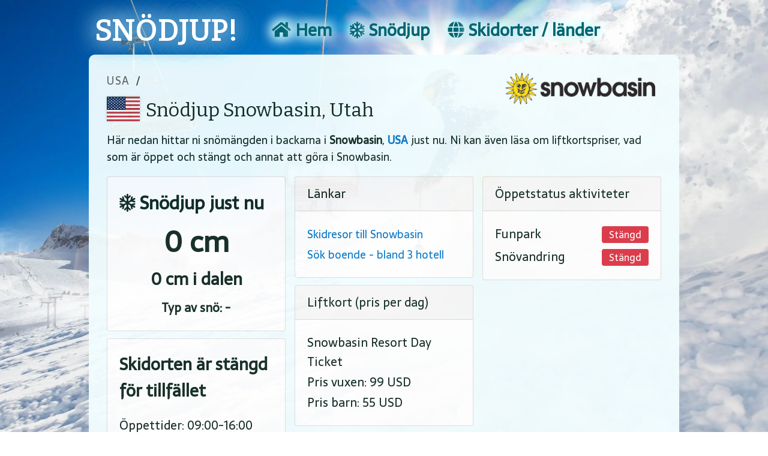

--- FILE ---
content_type: text/html; charset=iso-8859-1
request_url: https://www.xn--sndjup-xxa.se/snowbasin
body_size: 30077
content:

<!DOCTYPE html>
<html lang="sv">
<head>
	<title>Snödjup Snowbasin</title>

	<META HTTP-EQUIV="Content-Type" CONTENT="text/html; charset=iso-8859-1" />
	<META HTTP-EQUIV="Content-Language" CONTENT="sv" />
    <META NAME="robots" CONTENT="index,follow" />
    <META NAME="description" CONTENT="Snödjupet i Snowbasin just nu. Se även status på vad som är öppet och stängt, priser på liftkort och mycket mer." />
   	<META NAME="keywords" CONTENT="Snowbasin,snödjup,liftkort,öppet/stängt" />
    <meta name="viewport" content="width=device-width, initial-scale=1">
    <meta name="msvalidate.01" content="2ACE50B69B29CD9A4B79DBCE1650801A" />
    <meta name="verification" content="08ca4e77b1c554aef996662758c3950d" />
    <link rel="shortcut icon" href="/favicon.ico" type="image/x-icon">
    <link rel="icon" href="/favicon.ico" type="image/x-icon">
    <meta name="ahrefs-site-verification" content="44c4db6da2554db36ee71f7533f3cd46bbfb7770dde83b7a5e8d221ccbb462aa">

    <link rel="preconnect" href="https://fonts.gstatic.com">
    <link rel="preconnect" href="https://fonts.googleapis.com">
    <link rel="preconnect" href="https://pagead2.googlesyndication.com">
    <link rel="preconnect" href="https://tpc.googlesyndication.com">
    <link rel="preconnect" href="https://www.google-analytics.com">
    <link rel="preconnect" href="https://use.fontawesome.com">
    <link rel="preconnect" href="//snodjup.b-cdn.net">

    <link rel="preload" as="style" href="https://fonts.googleapis.com/css2?family=Bitter&family=Sarala&display=swap" />
    <link href="https://fonts.googleapis.com/css2?family=Bitter&family=Sarala&display=swap" rel="stylesheet" media="print" onload="this.media='all'">
    <link href="//use.fontawesome.com/releases/v5.0.7/css/all.css" rel="stylesheet" />
    <style type="text/css">
        #menu .site-name a:hover,#navbar li a:hover,a{text-decoration:none}#menu,.card{position:relative}#navbar li a,#skiResortSearch input,.historical-page .select-week,.history-opts a{display:inline}#adSpaceTop,#idxResortsDesktop{margin-bottom:40px}*,.spinner:before,::after,::before{box-sizing:border-box}body{font-family:Sarala,Bitter,sans-serif;font-size:18px;color:#102921;height:100%;margin:0;line-height:1.6;background:url('/images/background.webp') 0 0/cover no-repeat fixed}h1,h2,h3,h4{margin:10px 0 15px;font-family:Bitter,sans-serif;font-weight:500;line-height:1.2}h1{font-size:32px}h2{font-size:26px}h3{font-size:22px}h4{font-size:18px}a{color:#0075c7;font-weight:700}input,select{font-family:inherit}.form-control{display:block;width:100%;padding:.375rem .75rem;line-height:1.5;border:1px solid #ced4da;border-radius:.25rem;transition:border-color .15s ease-in-out,box-shadow .15s ease-in-out}.form-control-lg{padding:.25rem .75rem;font-size:1.15rem;line-height:1.5;border-radius:.3rem}table{border-collapse:collapse}.table{background-color:#fff;color:#000;width:100%;max-width:100%;margin-bottom:1rem}.table td{padding:.5rem;vertical-align:top;border-top:1px solid #dee2e6}.table-responsive{display:block;width:100%;overflow-x:auto;-webkit-overflow-scrolling:touch;-ms-overflow-style:-ms-autohiding-scrollbar}.float-left{float:left!important}.float-right{float:right!important}.text-center,.week-table .year,.week-table td{text-align:center}.clearer{clear:both!important}.hidden,.not-desktop{display:none!important}.badge,.btn{display:inline-block;font-weight:400;text-align:center}#adSpaceBottom{margin-top:40px}.RGAdBoxMainDiv{width:fit-content;width:-moz-fit-content;margin:0 auto}.RGAdBoxBody{margin:4px 0}.bg-success{background-color:#28a745!important;color:#fff!important}.badge{padding:6px 12px;font-size:16px;line-height:1;white-space:nowrap;vertical-align:baseline;border-radius:.25rem}.badge-danger{color:#fff;background-color:#dc3545}.badge-success{color:#fff;background-color:#28a745}.btn{border:1px solid transparent;padding:.375rem .75rem;font-size:1.15rem;border-radius:.25rem;transition:color .15s ease-in-out,background-color .15s ease-in-out,border-color .15s ease-in-out,box-shadow .15s ease-in-out}.btn-primary{color:#fff;background-color:#007bff;border-color:#007bff}#menu,.navbar{background-color:transparent}.btn-primary:hover{background-color:#0069d9;border-color:#0062cc}.btn.btn-secondary{border-color:#0075c7;color:#0075c7;background-color:#fff}.btn.btn-secondary:hover{background-color:#eee}#findIATA .item.selected:hover,.fayt-container .item.selected,.fayt-container .item:hover{background-color:#428bca;color:#fff}.btn-lg{padding:.5rem 1rem;font-size:1.25rem;line-height:1.5;border-radius:.3rem}.btn-group-sm>.btn,.btn-sm{padding:.25rem .5rem;font-size:.875rem;line-height:1.5;border-radius:.2rem}#menu{margin-top:0;height:90px;width:100%;padding:5px 0;top:0;left:0;z-index:50}#menu .menu-bar{width:984px;margin:1px auto}#menu .icon,.credits .credits-icon{float:left}#menu .site-name{float:left;padding:8px 0 0 10px}#menu .site-name a{color:#fff;font-size:48px;font-weight:800;font-family:Bitter;letter-spacing:1.2px;text-shadow:0 0 .8em #73aed5,0 0 .8em #73aed5,0 0 .8em #73aed5,0 0 .8em #73aed5}#menu .menu-options{float:left;margin-left:25px;margin-top:2px}#navbar{margin-top:20px;margin-left:16px}#idxResorts,#menuBtn,#mobMenu,.snow-depth-page tr.nosnow-hidden,.webcam-iframe{display:none}.nav{display:flex;flex-wrap:wrap;padding-left:0;margin-bottom:0;list-style:none}.navbar{border:none;margin:0;min-height:inherit}#changeCountryContainer,#main{-webkit-border-radius:10px;-moz-border-radius:10px}#navbar li a{font-size:28px;color:#006572;padding:10px 15px;text-shadow:0 0 .8em #dcfcff,0 0 .8em #dcfcff,0 0 .8em #dcfcff,0 0 .8em #dcfcff}#navbar li a:hover{color:#333}.dropdown-menu>li{min-width:175px}#main{width:984px;min-height:640px;padding:20px 30px;margin:1px auto 10px;z-index:5;background-color:#f2fdff;opacity:.95;border-radius:10px}#footer{width:984px;margin:20px auto;padding:0 20px;text-shadow:0 0 .8em #fff,0 0 .8em #fff,0 0 .8em #fff,0 0 .8em #fff;font-weight:700}#footer .contact{text-align:left;width:48%}#footer .ugb{float:right;text-align:right;width:48%}.credits{margin-top:40px;float:right;color:#777}.credits .credits-text{padding:10px 10px 0 0;float:left}.credits .credits-icon.snorapp{margin:10px 20px}.card-columns{column-gap:.9rem;-moz-column-gap:0.9rem;-webkit-column-gap:0.9rem;column-count:3}.card{display:inline-block;width:100%;margin-bottom:.75rem;font-size:20px;-webkit-box-orient:vertical;-webkit-box-direction:normal;flex-direction:column;min-width:0;word-wrap:break-word;background-color:#fff;background-clip:border-box;border:1px solid rgba(0,0,0,.125);border-radius:.25rem}.dropdown-menu,.fayt-container{background-clip:padding-box;position:absolute}.card-body{-webkit-box-flex:1;-ms-flex:1 1 auto;flex:1 1 auto;padding:1.25rem}.card .card-body div{margin:2px 0}#changeCountryContainer ul.f32,#idxCountries ul.f32,#idxMost ul.f32,.r-country ul.f32,.snow-depth-page ul.f32{margin:-4px 10px 0 0;padding-left:0;float:left}.card-header{padding:.75rem 1.25rem;margin-bottom:0;background-color:rgba(0,0,0,.03);border-bottom:1px solid rgba(0,0,0,.125)}#typeFindSkiResort{font-size:22px;max-width:500px}.fayt-container{display:none;background-color:#fff;z-index:40;border:1px solid rgba(0,0,0,.15);border-radius:.25rem;box-shadow:0 0 14px #606060;-webkit-box-shadow:0 0 14px #606060;-moz-box-shadow:0 0 14px #606060}.fayt-container .item{padding:10px 15px;min-width:290px;background-color:#faf9f7;font-size:18px}.fayt-container .item:hover{cursor:pointer}.fayt-container .no-matches{font-weight:700;color:#e10000;width:100%;padding:20px}.fayt-container .flagsprite{margin-top:-4px}#idxCountries,#idxMost{width:48%;float:left}#idxMost{margin-right:20px}#idxCountries .more-button,#idxMost .more-button,#idxResorts .more-button,.r-country-all-link{width:100%;text-align:center;margin-top:10px}#idxResortsDesktop{padding:0 10px;text-align:center;display:block}.snow-depth-page h1 ul.f32{margin-top:-1px;zoom:1.2}.snow-depth-page td.state{font-size:17px}.snow-depth-page .change-country{width:100%;text-align:center;margin:10px auto 20px}.snow-depth-page .show-nosnows,.week-pager{width:100%;text-align:center;margin:10px 0}#changeCountryContainer{display:none;padding:20px;margin-top:10px;width:100%;text-align:left;background-color:#fff;columns:3;-webkit-columns:3;-moz-columns:3;border-radius:10px}#changeCountryContainer div{height:40px;-webkit-column-break-inside:avoid;page-break-inside:avoid;break-inside:avoid}#changeCountryContainer ul.f32{height:auto}#skiResortSearch{margin-bottom:20px}#skiResortSearch .search-label{float:left;margin-right:20px}.r-country{width:33%;float:left;border-bottom:1px solid #dee2e6;padding:10px}.r-country-head{white-space:nowrap;text-overflow:ellipsis;overflow:hidden}.r-country-resorts{display:none;background-color:#fff;width:100%;min-width:900px;padding:10px 20px 30px}.country-resorts-list{columns:3;-webkit-columns:3;-moz-columns:3;-webkit-border-radius:10px;-moz-border-radius:10px;border-radius:10px}.country-resorts-list.single{columns:1;-webkit-columns:1;-moz-columns:1}.country-resorts-list div{padding:4px 0;font-size:17px}#linksBox a,.breadcrumbs a{font-size:18px;font-weight:400}.country-resorts-list a{font-weight:400}.ski-resort-page h1{max-width:750px}.ski-resort-page .logo{float:right;margin:0 10px 20px 20px}.ski-resort-page .logo img{max-width:250px;max-height:150px}.ski-resort-page .snow-depth{font-size:30px;font-weight:700}.ski-resort-page .snow-depth .actual-depth{font-size:48px;text-align:center}.ski-resort-page .snow-depth .depth-sec{font-size:28px;margin-bottom:10px;text-align:center}.ski-resort-page .snow-depth .depth-more{font-size:20px;text-align:center}.ski-resort-page .snow-depth .historical{text-align:center;margin-top:10px;font-size:20px}.ski-resort-page .open-status strong{font-size:28px}.ski-resort-page .historical-section{margin:20px 0 40px}.history-opts{margin:0 auto 20px;width:fit-content;width:-moz-fit-content}.history-opts a{float:left;margin:0 6px}.history-opts .week-selection{display:inline;float:left}.history-opts .week-selection select{width:260px;border-color:#0075c7;color:#0075c7;padding-top:4px;margin:0 6px}.historical-page .select-week a{margin:4px;width:38px}#historicChartContainer{width:100%;height:auto;background-color:#fff;margin-bottom:40px}#historyMonth .missing,.week-table .na{background-color:rgba(0,0,0,.075)}#historyMonth .fully-open,.week-table .open{background-color:#c3e6cb}#historyMonth .not-open,.week-table .closed{background-color:#f5c6cb}.week-pager select{max-width:200px}.week-pager a{margin:-8px 10px 0}.month-table th{height:60px}.month-table td{text-align:center;padding:.8rem .5rem;white-space:nowrap}#historyMonth .partly-open{background-color:#dcfcff}#historyMonth .legend{width:100%;text-align:center;background-color:#fff;padding:20px 0}#historyMonth .legend span{padding:5px 30px;margin:0 20px;color:#555;border:1px solid rgba(0,0,0,.125)}.dropdown-menu{top:100%;left:0;z-index:1000;display:none;float:left;min-width:10rem;padding:.5rem 0;margin:.125rem 0 0;font-size:1rem;color:#212529;text-align:left;list-style:none;background-color:#fff;border:1px solid rgba(0,0,0,.15);border-radius:.25rem;box-shadow:0 0 14px #606060;-webkit-box-shadow:0 0 14px #606060;-moz-box-shadow:0 0 14px #606060}.scroll-info{text-align:center;margin-bottom:10px;font-size:16px;font-style:italic}.webcam-container{width:100%;margin:30px 0 20px}.webcam-thumb{margin:10px auto;width:496px}.webcam-iframe iframe{width:100%!important}.webcam-load{display:none;min-height:75px;width:100%;text-align:center;margin-top:70px}.breadcrumbs{margin:10px 0 15px}.breadcrumbs a{color:#636363;text-transform:uppercase;letter-spacing:1.5px}@keyframes spinner{to{transform:rotate(360deg)}}.spinner:before{content:'';position:absolute;width:30px;height:30px;margin-top:-22px;margin-left:-10px;border-radius:50%;border:5px solid #fff;border-top-color:#047ecb;animation:.6s linear infinite spinner}.flagsprite{float:left;width:100px;height:75px;zoom:0.38;margin:-2px 22px 2px 0;vertical-align:text-top;background:url(/images/flag-sprite-2024.webp) no-repeat;box-shadow:0 0 7px #ccc;-webkit-box-shadow:0 0 7px #ccc;-moz-box-shadow:0 0 7px #ccc}.flagsprite.double-row{margin-bottom:20px!important;margin-top:10px!important}.flagsprite.big{zoom:0.55;margin:-6px 18px 10px 0}.flagsprite.tiny{zoom:0.30;margin:-5px 22px 2px 0}.flagsprite.minimum{zoom:0.25;margin:8px 22px 2px 0}.flagsprite.ad{background-position:0 0}.flagsprite.ar{background-position:0 -75px}.flagsprite.am{background-position:0 -150px}.flagsprite.au{background-position:0 -225px}.flagsprite.az{background-position:0 -300px}.flagsprite.bo{background-position:0 -375px}.flagsprite.ba{background-position:0 -450px}.flagsprite.bg{background-position:0 -525px}.flagsprite.cl{background-position:0 -600px}.flagsprite.cy{background-position:0 -675px}.flagsprite.fi{background-position:0 -750px}.flagsprite.fr{background-position:0 -825px}.flagsprite.ge{background-position:0 -900px}.flagsprite.gr{background-position:0 -975px}.flagsprite.in{background-position:0 -1050px}.flagsprite.ir{background-position:0 -1125px}.flagsprite.is{background-position:0 -1200px}.flagsprite.il{background-position:0 -1275px}.flagsprite.it{background-position:0 -1350px}.flagsprite.jp{background-position:0 -1425px}.flagsprite.ca{background-position:0 -1500px}.flagsprite.kz{background-position:0 -1575px}.flagsprite.cn{background-position:0 -1650px}.flagsprite.kg{background-position:0 -1725px}.flagsprite.xk{background-position:0 -1800px}.flagsprite.hr{background-position:0 -1875px}.flagsprite.ls{background-position:0 -1950px}.flagsprite.lb{background-position:0 -2025px}.flagsprite.li{background-position:0 -2100px}.flagsprite.mk{background-position:0 -2175px}.flagsprite.nz{background-position:0 -2250px}.flagsprite.pk{background-position:0 -2325px}.flagsprite.pl{background-position:0 -2400px}.flagsprite.ma{background-position:0 -2475px}.flagsprite.kp{background-position:0 -2550px}.flagsprite.no{background-position:0 -2625px}.flagsprite.pt{background-position:0 -2700px}.flagsprite.ro{background-position:0 -2776px}.flagsprite.ru{background-position:0 -2850px}.flagsprite.ch{background-position:0 -2925px}.flagsprite.rs{background-position:0 -3000px}.flagsprite.gb-sct{background-position:0 -3075px}.flagsprite.sk{background-position:0 -3150px}.flagsprite.si{background-position:0 -3226px}.flagsprite.es{background-position:0 -3300px}.flagsprite.se{background-position:0 -3375px}.flagsprite.za{background-position:0 -3450px}.flagsprite.kr{background-position:0 -3525px}.flagsprite.cz{background-position:0 -3600px}.flagsprite.tr{background-position:0 -3675px}.flagsprite.de{background-position:0 -3750px}.flagsprite.ua{background-position:0 -3825px}.flagsprite.hu{background-position:0 -3900px}.flagsprite.us{background-position:0 -3975px}.flagsprite.at{background-position:0 -4049px}@media (max-width:983px){#footer,#menuBtn{background-color:#fff}#idxResorts,.gen-tbl h2{padding:0 10px}#idxResorts,#skiResortSearch .search-label,.mobile-sd-top,.ski-resort-page .logo,h2,h3{text-align:center}body{background-image:none}h1{font-size:28px}h2{font-size:24px}h3{font-size:22px}.not-desktop{display:block!important}.not-mobile{display:none!important}@media (max-width:600px){.limit-600{display:none!important}}@media (max-width:800px){.RGAdBoxImage{width:140px!important}}@media (max-width:380px){.RGAdBoxImage{width:calc(100% - 2px)!important}}#deskMenu,#idxResortsDesktop{display:none}#menuBtn{display:block;float:left;width:42px;height:32px;border:1px solid transparent;border-radius:4px;margin:2px 5px 0 10px}#menuBtn .menu-line{background-color:#888;width:22px;height:2px;border-radius:1px;margin:4px 3px}#mobMenu{background-color:#f3f3f3;position:absolute;top:0;left:0;width:90%;z-index:100}#mobMenu ul{padding:5px 0 0 20px}#mobMenu li{margin:15px 0;list-style:none;width:95%;border-bottom:1px solid rgba(0,0,0,.1);padding-bottom:12px}#mobMenu li a{font-size:22px;font-weight:400;color:#102921}#menu .menu-bar{width:100%}#menu{height:50px;background-color:#0055a5}#menu .site-name{padding-top:0;margin-top:-4px}#menu .site-name a{font-size:32px;text-shadow:none}#main{width:100%;height:auto;padding:0;opacity:1;background-color:#f2fdff}#footer,.gen-cnt{padding:10px}#footer{width:100%;margin:0 0 20px;font-size:15px;color:#999}.card-columns{column-count:1}#typeFindSkiResort{font-size:20px;max-width:95vw}#idxCountries,#idxMost{width:100%;float:none;margin-top:40px}#idxResorts{display:block}#idxResorts input{margin:0 auto}#changeCountryContainer,.country-resorts-list{columns:2;-webkit-columns:2;-moz-columns:2}#skiResortSearch .search-label{float:none;margin-right:0}@media (max-width:750px){.r-country{width:100%;float:none}}.r-country-resorts{min-width:inherit}.r-country-resorts .r-country-head-link{font-size:20px}@media (max-width:450px){#changeCountryContainer,.country-resorts-list{columns:1;-webkit-columns:1;-moz-columns:1}.r-country-resorts h2{float:none;margin-bottom:0}.r-country-resorts .r-country-head-link{font-size:22px;float:left;margin:0}}.ski-resort-page .logo{float:none}.history-opts .week-selection,.history-opts a{width:100%;margin:0 0 10px}.history-opts .week-selection select{width:100%;margin-left:0;text-align:center}#historyMonth .legend span{margin:0 5px;padding:5px 10px}@media (max-width:500px){.week-table{font-size:14px}}.week-pager a{font-size:14px;margin:-1px 1px 0 0}.week-pager select{font-size:14px;height:38px!important;margin:0;padding-top:5px}.mobile-sd-top{padding:20px;margin-bottom:10px;width:100%;font-size:28px}.mobile-sd-top a{color:#000}.mobile-sd-top i{font-size:24px}@media (max-width:400px){.dropdown-menu{min-width:95%}}.webcam-thumb{width:184px}.webcam-iframe{margin:0 -10px}}    </style>

    <script data-ad-client="ca-pub-9127674140109810" async src="https://pagead2.googlesyndication.com/pagead/js/adsbygoogle.js"></script>
    <script async src="https://fundingchoicesmessages.google.com/i/pub-9127674140109810?ers=1" nonce="D4AhYdRn4rhIzXwQWShvQQ"></script><script nonce="D4AhYdRn4rhIzXwQWShvQQ">(function() {function signalGooglefcPresent() {if (!window.frames['googlefcPresent']) {if (document.body) {const iframe = document.createElement('iframe'); iframe.style = 'width: 0; height: 0; border: none; z-index: -1000; left: -1000px; top: -1000px;'; iframe.style.display = 'none'; iframe.name = 'googlefcPresent'; document.body.appendChild(iframe);} else {setTimeout(signalGooglefcPresent, 0);}}}signalGooglefcPresent();})();</script>
</head>

<body>

<div id="menu">
    <div class="menu-bar">
        <button id="menuBtn" onclick="MobMenu.openMenu();">
            <div class="menu-line"> </div>
            <div class="menu-line"> </div>
            <div class="menu-line"> </div>
        </button>
        <div class="site-name"><a href="/" title="Hem">SNÖDJUP!</a></div>
        <div class="menu-options">
            <nav id="deskMenu">
                <div id="navbar">
                    <ul class="nav" id="deskMenuUl">
                        <li onclick="document.location.href='/'"><a href="/"><i class="fas fa-home"></i> Hem</a></li>
                        <li onclick="document.location.href='/snodjup'"><a href="/snodjup" title="Mest snödjup på skidorter över hela världen"><i class="fas fa-snowflake"></i> Snödjup</a></li>
                        <li onclick="document.location.href='/skidorter'"><a href="/skidorter" title="Skidorter med snöjdjup över hela världen"><i class="fas fa-globe"></i> Skidorter / länder</a></li>
                    </ul>
                </div>
            </nav>

            <nav id="mobMenu">
                <ul id="mobMenuUl">
                    <li onclick="document.location.href='/'"><a href="/"><i class="fas fa-home"></i> Hem</a></li>
                    <li onclick="document.location.href='/snodjup'"><a href="/snodjup" title="Mest snödjup på skidorter över hela världen"><i class="fas fa-snowflake"></i> Snödjup just nu</a></li>
                    <li onclick="document.location.href='/skidorter'"><a href="/skidorter" title="Skidorter med snödjup över hela världen"><i class="fas fa-globe"></i> Hitta skidort</a></li>
                </ul>
            </nav>
        </div>
        <div class="clearer"></div>
    </div>
</div>
<div id="main">



<div class="ski-resort-page gen-cnt" data-aosid="504">
        <div id="logoTopContainer">
        <div class="logo" id="skiResortLogo"><img src="//www.skiresort-service.com/uploads/tx_mgskiresort/sb_logo_03.png" title="Logo Snowbasin" /></div>
    </div>
        <div class="breadcrumbs"><a href="/snodjup/usa" title="Skidorter med snödjup i USA">USA</a>&nbsp;&nbsp;/</div>
    <h1><span class="flagsprite us big"></span> Snödjup Snowbasin, Utah</h1>
    <div class="card mobile-sd-top not-desktop">
        <a href="javascript:void(0)" onclick="$('html, body').animate( {scrollTop: $('.card-columns').offset().top-10}  );"><i class="fas fa-snowflake"></i> 0 cm snödjup&nbsp;&nbsp;&nbsp;<i class="fa fa-angle-double-down" aria-hidden="true"></i></a>
    </div>
    
        <p>Här nedan hittar ni snömängden i backarna i <strong>Snowbasin</strong>,
            <a href="/snodjup/usa" title="Snödjup på alla skidorter i USA">USA</a> just nu.
            Ni kan även läsa om liftkortspriser, vad som är öppet och stängt och annat att göra i Snowbasin.</p>
            <div class="clearer"></div>
</div>

<div class="ski-resort-page gen-cnt">
    <div id="logoBottomContainer"></div>
    <div class="card-columns">
        <div class="card">
            <div class="card-body snow-depth">
                <i class="fas fa-snowflake"></i> Snödjup just nu<br>
                <div class="actual-depth">0 cm</div>
                            <div class="depth-sec">0 cm i dalen</div>
                                        <div class="depth-more">Typ av snö: -</div>
                        </div>
        </div>
        <div class="card bg-danger text-white" id="resortOpenBox">
            <div class="card-body open-status">
                <strong>Skidorten är stängd för tillfället</strong>
                            <p>Öppettider: 09:00-16:00</p><p>Säsongen startar 1 december och slutar 8 april</p>                        </div>
        </div>
                            <div class="card">
            <div class="card-header">Liftkort (pris per dag)</div>
            <div class="card-body">
                            <div>Snowbasin Resort Day Ticket</div>
                            <div>Pris vuxen: 99 USD</div>
                                        <div>Pris barn: 55 USD</div>
                        </div>
        </div>
                <div class="card">
            <div class="card-header">Öppetstatus aktiviteter</div>
            <div class="card-body">
                            <div class="float-left">Funpark</div>
                <div class="float-right"><span class="badge badge-danger">Stängd</span></div>
                <div class="clearer"></div>
                            <div class="float-left">Snövandring</div>
                <div class="float-right"><span class="badge badge-danger">Stängd</span></div>
                <div class="clearer"></div>
                        </div>
        </div>
        </div>

    <div id="adSpaceTop">
        <script async src="https://pagead2.googlesyndication.com/pagead/js/adsbygoogle.js"></script>
    <ins class="adsbygoogle"
         style="display:block"
         data-ad-client="ca-pub-9127674140109810"
         data-ad-slot="8112355124"
         data-ad-format="auto"
         data-full-width-responsive="true"></ins>
    <script>
         (adsbygoogle = window.adsbygoogle || []).push({});
    </script>
    </div>


            <div class="card">
            <div class="card-header">Närliggande skidorter</div>
            <div class="card-body">
                <table class="table">
                    <thead>
                        <th scope="col">Skidort</th>
                        <th class="text-center limit-600" scope="col">Avstånd*</th>
                        <th class="text-center" scope="col">Snödjup</th>
                        <th class="text-center not-mobile" scope="col">Liftar öppna</th>
                        <th class="text-center not-mobile" scope="col">Pister öppna</th>
                        <th class="text-center not-mobile" scope="col">Status</th>
                    </thead>
                                <tr>
                        <td><a href="/powder-mountain" title="Powder Mountain, Utah"><span class="flagsprite us"></span> Powder Mountain</a></td>
                        <td class="text-center limit-600">19 km</td>
                        <td class="text-center">35 cm</td>
                        <td class="text-center not-mobile">16%</td>
                        <td class="text-center not-mobile">3%</td>
                        <td class="text-center not-mobile"><span class="badge badge-success">Öppen</td>
                    </tr>
                                <tr>
                        <td><a href="/solitude" title="Solitude, Utah"><span class="flagsprite us"></span> Solitude</a></td>
                        <td class="text-center limit-600">69 km</td>
                        <td class="text-center">58 cm</td>
                        <td class="text-center not-mobile">33%</td>
                        <td class="text-center not-mobile">15%</td>
                        <td class="text-center not-mobile"><span class="badge badge-success">Öppen</td>
                    </tr>
                                <tr>
                        <td><a href="/deer-valley" title="Deer Valley, Utah"><span class="flagsprite us"></span> Deer Valley</a></td>
                        <td class="text-center limit-600">71 km</td>
                        <td class="text-center">45 cm</td>
                        <td class="text-center not-mobile">38%</td>
                        <td class="text-center not-mobile">12%</td>
                        <td class="text-center not-mobile"><span class="badge badge-success">Öppen</td>
                    </tr>
                                <tr>
                        <td><a href="/alta" title="Alta, Utah"><span class="flagsprite us"></span> Alta</a></td>
                        <td class="text-center limit-600">72 km</td>
                        <td class="text-center">74 cm</td>
                        <td class="text-center not-mobile">62%</td>
                        <td class="text-center not-mobile">69%</td>
                        <td class="text-center not-mobile"><span class="badge badge-success">Öppen</td>
                    </tr>
                                <tr>
                        <td><a href="/brighton" title="Brighton, Utah"><span class="flagsprite us"></span> Brighton</a></td>
                        <td class="text-center limit-600">72 km</td>
                        <td class="text-center">0 cm</td>
                        <td class="text-center not-mobile">0%</td>
                        <td class="text-center not-mobile">0%</td>
                        <td class="text-center not-mobile"><span class="badge badge-danger">Stängd</td>
                    </tr>
                            </table>
                <strong><i>* Avståndet är fågelvägen.</i></strong>
            </div>
        </div>
    </div>

            <div class="credits gen-cnt">
        <div class="credits-text">Data i samarbete med bl a</div>
        <div class="credits-icon"><a href="https://www.fnugg.no" target="_blank"><img src="/images/fnugg_150.webp" alt="Fnugg.no" border="0" align="right"></a></div>
        <div class="credits-icon snorapp"><a href="https://www.snorapporten.se" target="_blank"><img src="/images/snorapporten.webp" alt="Snörapporten.se" border="0" align="right"></a></div>
        <div class="credits-icon"><a href="http://www.skiresort.info" target="_blank" title="Skiresort.info"><img src="/images/skiresort.info.webp" alt="Skiresort.info" border="0" align="right"></a></div>
        <div class="clearer"></div>
    </div>
<div class="clearer"></div>


        
<div id="adSpaceBottom">
    <script async src="https://pagead2.googlesyndication.com/pagead/js/adsbygoogle.js"></script>
    <!-- Snödjup bottom responsive -->
    <ins class="adsbygoogle"
         style="display:block"
         data-ad-client="ca-pub-9127674140109810"
         data-ad-slot="5810636820"
         data-ad-format="auto"
         data-full-width-responsive="true"></ins>
    <script>
         (adsbygoogle = window.adsbygoogle || []).push({});
    </script>
</div>    </div>
    <div class="clearer"></div>
    <div id="footer">
        <div class="ugb">© Snödjup.se är en del av <a href="https://www.ugb-group.com" target="_blank" rel="nofollow">UGB Group</a></div>
        <div class="contact">
            <span style="margin-right:8px;"><a href="/dataskyddspolicy">Dataskyddspolicy</a></span> - <span style="margin-left:8px;"><a href="https://www.ugb-group.com" target="_blank" rel="nofollow" title="Kontakta oss via UGB Groups hemsida">Kontakt</a></span>
        </div>
        <div class="clearer"></div>
    </div>

    <script src="//snodjup.b-cdn.net/js/jquery-3.6.1.min.js"></script>
    <script src="//snodjup.b-cdn.net/js/common_v11.js"></script>
        <script language="javascript">
        $(document).ready(function(){
            AOS.buildLinkBox('Snowbasin','https://www.alltomskidresor.se/snowbasin',3, 'https://www.alltomskidresor.se/snowbasin/hotell-boende', 0, 0, 'https://www.alltomskidresor.se/paketresor?locationIds=504', '');            WindowHandler.setupPage();
        });
        $(window).resize(function() {
            WindowHandler.setupPage();
        });
        $(window).on('scroll resize mousemove keydown click', function(){
        });
    </script>
        <script type="text/javascript">
        var sc_project=11672137;
        var sc_invisible=1;
        var sc_security="cb3d8969";
        var scJsHost = (("https:" == document.location.protocol) ? "https://secure." : "http://www.");
        document.write("<sc"+"ript type='text/javascript' src='"+scJsHost+"statcounter.com/counter/counter.js'></"+"script>");
    </script>
    </body>
</html>


--- FILE ---
content_type: text/html; charset=utf-8
request_url: https://www.google.com/recaptcha/api2/aframe
body_size: 268
content:
<!DOCTYPE HTML><html><head><meta http-equiv="content-type" content="text/html; charset=UTF-8"></head><body><script nonce="1kS49hpuVmzurkD2RKS3AA">/** Anti-fraud and anti-abuse applications only. See google.com/recaptcha */ try{var clients={'sodar':'https://pagead2.googlesyndication.com/pagead/sodar?'};window.addEventListener("message",function(a){try{if(a.source===window.parent){var b=JSON.parse(a.data);var c=clients[b['id']];if(c){var d=document.createElement('img');d.src=c+b['params']+'&rc='+(localStorage.getItem("rc::a")?sessionStorage.getItem("rc::b"):"");window.document.body.appendChild(d);sessionStorage.setItem("rc::e",parseInt(sessionStorage.getItem("rc::e")||0)+1);localStorage.setItem("rc::h",'1766947252248');}}}catch(b){}});window.parent.postMessage("_grecaptcha_ready", "*");}catch(b){}</script></body></html>

--- FILE ---
content_type: application/javascript; charset=utf-8
request_url: https://fundingchoicesmessages.google.com/f/AGSKWxUyXzWL4RhDrFLP0DEnf4t06o-lS2o2gZMAawGw3yR2nOagYSSZVAlewHsZODt9vqWhW1ySFcAP7QniSceF5YfmNIAvwIM0Bg2tYMKx7gHVNPxnT31mhn0nNMPEKkxlovXKV7-7YnsE63SBrEi5bkXsjpqORYQJ5jG4AChLyiEYZ3ZtIBLT-HJh8a-5/_-ads-management//900x130_/adometry-/ads1./geitonpop.
body_size: -1287
content:
window['da31b331-ef2d-4bf1-b542-ff55a8f4304a'] = true;

--- FILE ---
content_type: text/javascript
request_url: https://snodjup.b-cdn.net/js/common_v11.js
body_size: 4113
content:
function makeProtocolNeutral(url) {
    if (!url) return url;
    if (url.indexOf('https:') == 0) return url.substr(6);
    if (url.indexOf('http:') == 0) return url.substr(5);
    return url;
}

function isInArray(arr, value) { for (var i=0; i < arr.length; i++) {if (arr[i] == value) { return true; } } return false; }

function PositionStuffObj() {
    this.atOther = function(idSource, idToPos, compY, compX, pos) {
        var $source = $('#'+idSource);
        var $toPos = $('#'+idToPos);
        if (pos && pos == 'left') {
            $toPos.css('left', $source.position().left-$toPos.outerWidth()+$source.outerWidth()+(compX?compX:0));
            $toPos.css('top', $source.position().top+$source.outerHeight()+(compY?compY:0));
        } else {
            $toPos.css('left', $source.position().left+(compX?compX:0));
            $toPos.css('top', $source.position().top+$source.outerHeight()+(compY?compY:0));
        }
        if (!WindowHandler.isDesktopView()) {
            var rightPos = parseInt($toPos.css('left')) + $toPos.outerWidth();
            if ($(window).outerWidth() < rightPos)
                $toPos.css('left', 0);
        }
    };
}
PosStuff = new PositionStuffObj();

function WindowHandlerObj () {
    this.RESPONSIVE_MAX = 983;
    this.isDesktopView = function() { return $(window).width() > this.RESPONSIVE_MAX; };
    this.isMobileView = function() { return $(window).width() <= this.RESPONSIVE_MAX; };
    this.isWLessOrEq = function(px) { return $(window).width() <= px; };
    this.isWGreaterOrEq = function(px) { return $(window).width() >= px; };
    this.isHLessOrEq = function(px) { return $(window).height() <= px; };
    this.isHGreaterOrEq = function(px) { return $(window).height() >= px; };
    this.setupPage = function() {
        this.windowModeSwitcher();
    };
    this.windowModeSwitcher = function() {
        var $skiResortsPage = $('#skiResortsPage');
        var widthNow = $(window).width();
        if ($skiResortsPage.length > 0) {
            var widthWas = parseInt($skiResortsPage.attr('data-current-width'));
            if (widthWas > 0) {
                if ((widthNow > 750 && widthWas <= 750) || (widthNow <= 750 && widthWas > 750))
                    Resorts.openResortsOnFlip();
            }
            $skiResortsPage.attr('data-current-width', widthNow);
        }

        // move logo
        if (widthNow < 1000)
            $('#skiResortLogo').appendTo($('#logoBottomContainer'));
        else
            $('#skiResortLogo').appendTo($('#logoTopContainer'));

        // move search box on index page
        var $idxResorts = $('#idxResorts');
        if ($idxResorts.length > 0) {
            var $idxResortsDesktop = $('#idxResortsDesktop');
            if (WindowHandler.isDesktopView() && $idxResortsDesktop.html() == '') {
                $idxResorts.contents().appendTo($idxResortsDesktop);
                $idxResortsDesktop.show();
                $idxResorts.hide();
            } else if (!WindowHandler.isDesktopView() && $idxResorts.html() == '') {
                $idxResortsDesktop.contents().appendTo($idxResorts);
                $idxResortsDesktop.hide();
                $idxResorts.show();
            }
        }
    };
}
WindowHandler = new WindowHandlerObj();

function MobMenuObj() {
    this.openMenu = function() {
        var $mm = $('#mobMenu');
        this.buildMobMenu($mm);
        $mm.animate({width:'show'}, 200);
        $('html, body').bind('mouseup touchend', function(e) {
            if (!$mm.is(e.target) && $mm.has(e.target).length === 0) {
                MobMenu.closeMenu();
            }
        });
    };
    this.closeMenu = function() {
        $('#mobMenu').animate({width:'hide'}, 200);
        $('html, body').unbind('mouseup touchend');

    };
    this.buildMobMenu = function($mm) {
        var $mmUl = $('#mobMenuUl');
        if ($mmUl.html() == '') {
            $mmUl.html($('#deskMenuUl').html());
        }
        $mm.css('height', $(document).height());
    }
}
MobMenu = new MobMenuObj();

function ResortsObj() {
    this.currentOpenCountry = null;
    this.openResortsOnFlip = function() {
        if (this.currentOpenCountry)
            this.openResorts($('#countryLink_'+this.currentOpenCountry), true);
    };
    this.openResorts = function(countryLink, flip) {
        var $linkParent = $(countryLink).parent();
        var $dataHolder = $linkParent.parent();
        var countryCode = $dataHolder.attr('data-country');
        var $resortsContainer = $('#resorts_' + countryCode);
        if (countryCode == this.currentOpenCountry && !flip) {
            $resortsContainer.hide();
            this.currentOpenCountry = null;
        } else {
            $('.r-country-resorts').hide();
            if (WindowHandler.isWLessOrEq(750)) {
                $dataHolder.after($resortsContainer);
            } else {
                var idx = parseInt($dataHolder.attr('data-idx'));
                $('.r-country').each(function () {
                    var $thisIdx = parseInt($(this).attr('data-idx'));
                    var $thisCol = parseInt($(this).attr('data-col'));
                    if ($thisIdx >= idx && $thisCol == 2) {
                        $(this).after($resortsContainer);
                        $(this).after('<div class="clearer"></div>');
                        return false;
                    }
                });
            }
            $resortsContainer.show();
            $('html, body').animate({scrollTop: $resortsContainer.offset().top - 40});
            this.currentOpenCountry = countryCode;
        }
    }
}
Resorts = new ResortsObj();

function HistoryChartObj() {
    this.chartDates = [];
    this.getChartDate = function (year, week) {
        for (var i=0; i < this.chartDates.length ; i++) {
            if (this.chartDates[i].year == year && this.chartDates[i].week == week)
                return this.chartDates[i].date;
        }
        return '?';
    }
}
HistoryChart = new HistoryChartObj();

function AOSObj() {
    this.buildLinkBox = function(n, aosUrl, nhot, aosHurl, npt, ppf, aosPurl, sr) {
        var $rob = $('#resortOpenBox');
        if ($rob.length > 0 && (nhot > 0 || npt > 0 || sr)) {
            var html = [];
            html[html.length] = ' <div class="card" id="linksBox">';
            html[html.length] = '     <div class="card-header">Länkar</div>';
            html[html.length] = '     <div class="card-body">';
            html[html.length] = '     <div><a href="'+aosUrl+'" target="_blank" rel="nofollow">Skidresor till '+n+'</a></div>';
            if (npt > 0)
                html[html.length] = '     <div><a href="'+aosPurl+'" target="_blank" rel="nofollow">'+npt+' paketresor - från '+ppf+' kr</a></div>';
            if (nhot > 0)
                html[html.length] = '     <div><a href="'+aosHurl+'" target="_blank" rel="nofollow">Sök boende - bland '+nhot+' hotell</a></div>';
            if (sr)
                html[html.length] = '     <div><a href="'+sr+'" target="_blank" rel="nofollow">Hyr skidutrustning</a></div>';
            html[html.length] = '     </div>';
            html[html.length] = ' </div>';

            $rob.after(html.join(''));
        }
    }
}
AOS = new AOSObj();

function ScrollTextObj() {
    this.watchers = [];
    this.addWatcher = function(id) { this.watchers.push(id); };

    this.init = function() {
        this.watch();
        $(window).on('resize', function() {
            ScrollText.watch();
        });
    };

    this.watch = function() {
        for (var i=0; i < this.watchers.length; i++) {
            var $scrollText = $('#scrollText' + this.watchers[i]);
            var $scrollObject = $('#' + this.watchers[i]);
            //console.log($scrollObject.width() + ' <-> ' + $(window).width());
            if ($scrollObject.width() > $(window).width())
                $scrollText.show();
            else
                $scrollText.hide();
        }
    };
}
ScrollText = new ScrollTextObj();

function FindAsYouTypeObj() {
    this.inputs = [];
    this.noMatchText = '';
    this.selIdx = 0;
    this.magicKeys = [9,13,27,38,40];

    this.setup = function(inputId, noMatchText) {
        this.inputs.push({id: inputId, input: $('#'+inputId)});
        this.noMatchText = noMatchText;
        this.setupContainer(inputId);
    };

    this.getInput = function(id) {
        for (var i=0; i < this.inputs.length; i++) {
            if (this.inputs[i].id == id)
                return this.inputs[i];
        }
        return null;
    };

    this.find = function(id, e) {
        if (e.keyCode != 9) {
            var val = this.getInput(id).input.val();
            if (val.trim().length > 1) {
                this.selIdx = 0;
                $.getJSON('/data/skiResorts.json', function (json) { FAYT.handleFindings(id, json); });
            }
        }
    };
    this.doStuff = function(id, e) {
        var keyCode = e.keyCode;
        if (isInArray(this.magicKeys, keyCode))
            this.doKeyMagic(id, keyCode);
        else
            FAYT.find(id, e);
    };
    this.doKeyMagic = function(id, keyCode) {
        var $container = $('#FAYTContainer_'+id);
        var $items = $container.find('.item');

        if (keyCode == 9) { // tab
            if ($items.length > 0 && $items.length <= this.selIdx)
                this.select(id, $items[this.selIdx]);
        } else if (keyCode == 38 || keyCode == 40) { // arrow up or down
            var was = this.selIdx;
            if (keyCode == 38 && this.selIdx > 0) this.selIdx--;
            if (keyCode == 40 && this.selIdx < ($items.length-1)) this.selIdx++;
            if (this.selIdx != was) {
                $items.each(function() {
                    if ($(this).attr('data-idx') == FAYT.selIdx)
                        $(this).addClass('selected');
                    else
                        $(this).removeClass('selected');
                });
            }

        } else if (keyCode == 27) { // escape
            $container.hide();
            this.getInput(id).input.val('');
        } else if (keyCode == 13) { // enter/return
            $items.each(function() {
                if ($(this).attr('data-idx') == FAYT.selIdx) {
                    FAYT.select(id, this);
                    return false;
                }
            });
        }
    };
    this.handleFindings = function(id, json) {
        var findStr = this.getInput(id).input.val();
        var html = [];
        var itemCounter = 0;
        for (var i=0; i < json.resorts.length; i++) {
            if (this.matchString(json.resorts[i].name, findStr)) {
                html.push(' <div class="item'+(itemCounter==0?' selected':'')+'" onclick="FAYT.select(\''+id+'\', this)" data-idx="'+(itemCounter++)+'" data-uri="' + json.resorts[i].uri + '" data-name="' + json.resorts[i].name + '">');
                html.push('     <span class="flagsprite '+json.resorts[i].countryCode+'"></span>'+this.highlightStr(json.resorts[i].name, findStr));
                html.push(' </div>');
            }
        }
        if (itemCounter == 0)
            html.push('<div class="no-matches">'+this.noMatchText+' "'+findStr+'"</div>');
        var $FAYTContainer = $('#FAYTContainer_'+id);
        $FAYTContainer.html(html.join(''));
        $FAYTContainer.show();
        this.positionAndShowContainer(id);
    };
    this.positionAndShowContainer = function(id) {
        var $FAYTContainer = $('#FAYTContainer_'+id);

        var $input = this.getInput(id).input;
        if (WindowHandler.isWLessOrEq(400)) {
            $FAYTContainer.css({top: $input.offset().top+$input.height()+15 + 'px', left: '2%', width: '96%'});
        } else if (WindowHandler.isWLessOrEq(550))
            $FAYTContainer.css({top: $input.offset().top+$input.height()+15 + 'px', left: '5%', width: '90%'});
        else {
            $FAYTContainer.css('left', $input.offset().left);
            $FAYTContainer.css('top', $input.offset().top+$input.height()+15);
        }
        $FAYTContainer.show();
    };
    this.matchString = function(haystack, needle) {
        return haystack.toLowerCase().indexOf(needle.toLowerCase()) > -1;
    };
    this.highlightStr = function(str, findStr) {
        var startIdx = str.toLowerCase().indexOf(findStr.toLowerCase());
        if (startIdx > -1)
            return str.substring(0, startIdx)+'<b>'+str.substring(startIdx, startIdx+findStr.length)+'</b>'+str.substr(startIdx+findStr.length);
        else
            return str;
    };
    this.setupContainer = function(id) {
        var $FAYTContainer = $('#FAYTContainer_'+id);
        if ($FAYTContainer.length == 0)
            $('body').append('<div id="FAYTContainer_'+id+'" class="fayt-container"></div>');
        else
            $FAYTContainer.hide();

        $(document).mouseup(function(e) {
            var $container = $('#FAYTContainer_'+id);
            if (!$container.is(e.target) && $container.has(e.target).length === 0 && $container.is(':visible')) {
                $container.hide();
                FAYT.getInput(id).input.val('');
            }
        });
    };
    this.select = function(id, sel) {
        var input = this.getInput(id);
        input.input.val($(sel).attr('data-name'));
        $('#FAYTContainer_'+id).hide();
        document.location.href = $(sel).attr('data-uri');
    };
}
FAYT = new FindAsYouTypeObj();

function WebcamObj() {
    this.adjustmentsMade = false;

    this.initWebcams = function() {
        this.showThumbs();
        $(window).on('resize', function(){
            Webcam.adjustForDevice();
        });
    };

    this.showThumbs = function() {
        $('[id^=webcamThumbImg]').each(function() {
            var src = $(this).attr('src');
            var url = (WindowHandler.isMobileView() ? $(this).attr('data-mobile') : $(this).attr('data-desktop'));
            if (!src || src != url)
                $(this).attr('src', url);
        });
    };
    this.openWebcam = function(id) {
        if (!this.adjustmentsMade)
            this.adjustForDevice();

        var $webcamThumb = $('#webcamThumb'+id);
        var $webcamWrapperLoad = $('#webcamWrapperLoad'+id);
        var $webcamIframe = $('#webcamWrapper'+id);

        $webcamWrapperLoad.height($webcamThumb.height());
        $webcamThumb.hide();
        $webcamWrapperLoad.show();

        var dimensions = this.getIframeDimensions();
        var $iframe = $('<iframe>', {
            src: $webcamIframe.attr('data-url'),
            id: 'webcamIframe'+id,
            frameborder: 0,
            scrolling: 'no',
            width: dimensions[0],
            height: dimensions[1],
            allowfullscreen: true
        });
        $iframe.appendTo($webcamIframe);
        $iframe.on('load', function(){
            $('#webcamWrapperLoad' + id).hide();
            $('#webcamWrapper'+id).show();
        });
    };
    this.adjustForDevice = function() {
        this.showThumbs();
        $('[id^=webcamIframe]').each(function() {
            var dimensions = Webcam.getIframeDimensions();
            if ($(this).attr('width') != dimensions[0]) {
                $(this).attr('width', dimensions[0]);
                $(this).attr('height', dimensions[1]);
                $(this).css('width', dimensions[0]);
                $(this).css('height', dimensions[1]);
            }
        });
        console.log("Webcam adjustments made...");
        this.adjustmentsMade = true;
    };
    this.getIframeDimensions = function() {
        var width = (WindowHandler.isMobileView() ? $(window).width()-20 : 955);
        var height = width*(WindowHandler.isWLessOrEq(499) ? 0.68 : (WindowHandler.isMobileView() ? 0.8 : 0.68) );
        if (height < 400) height = ($(window).height() < 400 ? $(window).height() : 400);
        console.log('new iframe dimensions -> ' + width + ", " + height);
        return [width,height];
    };
}
Webcam = new WebcamObj();